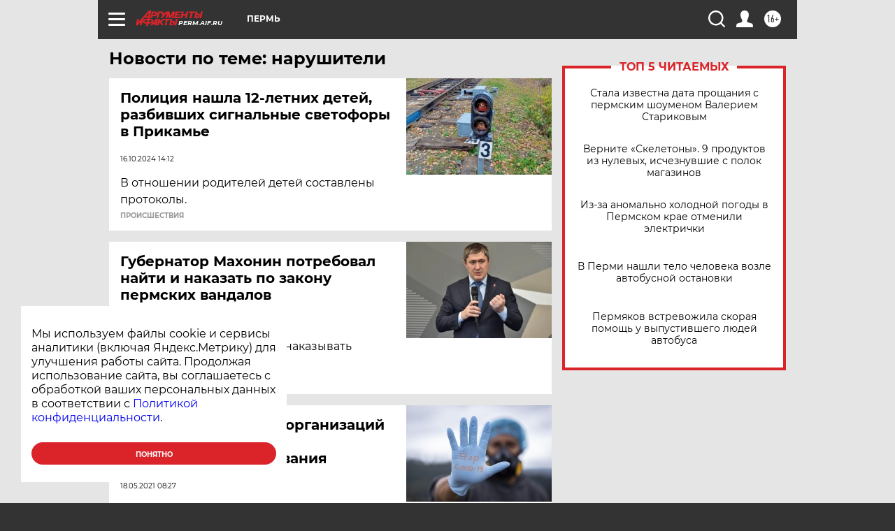

--- FILE ---
content_type: text/html
request_url: https://tns-counter.ru/nc01a**R%3Eundefined*aif_ru/ru/UTF-8/tmsec=aif_ru/760659530***
body_size: -72
content:
D981750B6974306FX1769222255:D981750B6974306FX1769222255